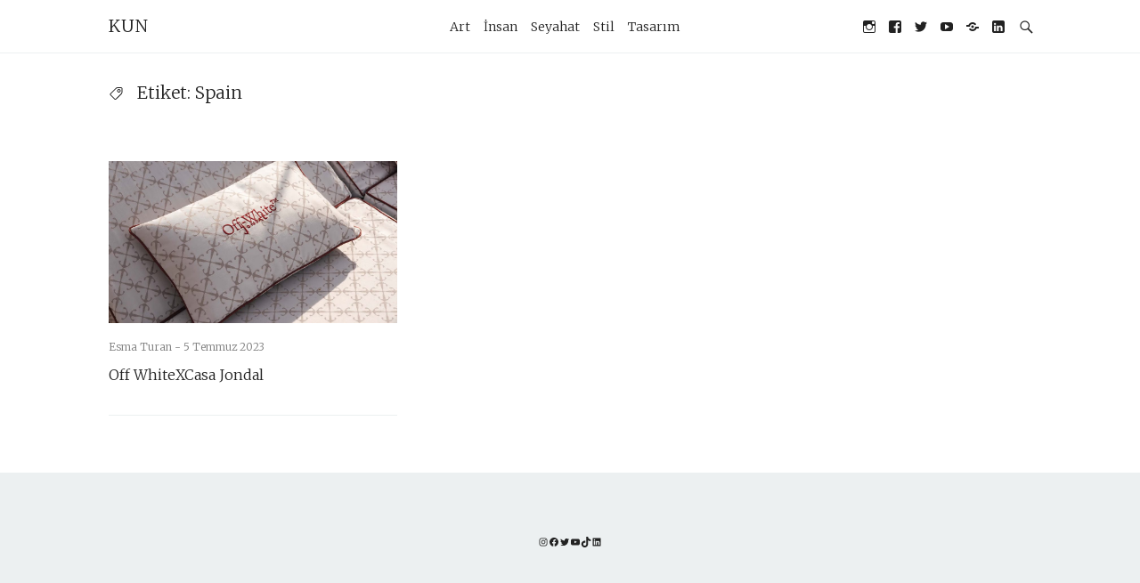

--- FILE ---
content_type: text/css
request_url: https://www.kunmagazine.com/wp-content/themes/aspire/style.css?ver=6.9
body_size: 26612
content:
@charset "UTF-8";
/*
Theme Name:         Aspire
Theme URI:          http://aspire-wp.aspirethemes.com/
Description:        News & Magazine Clean WordPress Theme by - <a href="http://aspirethemes.com">Aspire Themes</a>
Version:            1.2.8
Author:             Aspire Themes
Author URI:         http://aspirethemes.com
Text Domain:        aspire
Tags:               one-column, two-columns, featured-images, sticky-post, translation-ready, custom-menu

License:            ''
License URI:        ''
*/
/*--------------------------------------------------------------
>>> TABLE OF CONTENTS:
----------------------------------------------------------------
1.0 Normalize & Reset
2.0 Typography
3.0 Icons
  3.1 Evil Icons
  3.2 Genericons
4.0 Elements
  4.1 Forms
  4.2 Buttons
  4.3 Tables
  4.4 Code
5.0 Components
  5.1 Grid
  5.2 Box
  5.3 Share
  5.4 Widgets
  5.5 Flex Embed
  5.6 Calendar
  5.7 Post Card
  5.8 Headings
  5.9 Accessibility
6.0 Navigation
  6.1 Navigation
  6.2 Pagination
7.0 Media
  9.1 Captions
  9.2 Galleries
8.0 Sections
  8.1 Header
  8.2 Off canvas
  8.3 Footer
  8.4 Posts & Pages
  8.5 Search
  8.6 Comments
  8.7 Author
9.0 Helpers
  9.1 Alignments
  9.2 Clearfix
  9.3 Colors
  9.4 Layout
  9.5 Lists
  9.6 Typography
10.0 Plugins
  10.1 WPML
  10.2 Contact Form 7
--------------------------------------------------------------*/
/*--------------------------------------------------------------
1.0 Normalize & Reset
--------------------------------------------------------------*/
/*! normalize.css v3.0.3 | MIT License | github.com/necolas/normalize.css */
/**
 * 1. Set default font family to sans-serif.
 * 2. Prevent iOS and IE text size adjust after device orientation change,
 *    without disabling user zoom.
 */
html {
  font-family: sans-serif;
  /* 1 */
  -ms-text-size-adjust: 100%;
  /* 2 */
  -webkit-text-size-adjust: 100%;
  /* 2 */
}

/**
 * Remove default margin.
 */
body {
  margin: 0;
}

/* HTML5 display definitions
   ========================================================================== */
/**
 * Correct `block` display not defined for any HTML5 element in IE 8/9.
 * Correct `block` display not defined for `details` or `summary` in IE 10/11
 * and Firefox.
 * Correct `block` display not defined for `main` in IE 11.
 */
article,
aside,
details,
figcaption,
figure,
footer,
header,
hgroup,
main,
menu,
nav,
section,
summary {
  display: block;
}

/**
 * 1. Correct `inline-block` display not defined in IE 8/9.
 * 2. Normalize vertical alignment of `progress` in Chrome, Firefox, and Opera.
 */
audio,
canvas,
progress,
video {
  display: inline-block;
  /* 1 */
  vertical-align: baseline;
  /* 2 */
}

/**
 * Prevent modern browsers from displaying `audio` without controls.
 * Remove excess height in iOS 5 devices.
 */
audio:not([controls]) {
  display: none;
  height: 0;
}

/**
 * Address `[hidden]` styling not present in IE 8/9/10.
 * Hide the `template` element in IE 8/9/10/11, Safari, and Firefox < 22.
 */
[hidden],
template {
  display: none;
}

/* Links
   ========================================================================== */
/**
 * Remove the gray background color from active links in IE 10.
 */
a {
  background-color: transparent;
}

/**
 * Improve readability of focused elements when they are also in an
 * active/hover state.
 */
a:active,
a:hover {
  outline: 0;
}

/* Text-level semantics
   ========================================================================== */
/**
 * Address styling not present in IE 8/9/10/11, Safari, and Chrome.
 */
abbr[title] {
  border-bottom: 1px dotted;
}

/**
 * Address style set to `bolder` in Firefox 4+, Safari, and Chrome.
 */
b,
strong {
  font-weight: bold;
}

/**
 * Address styling not present in Safari and Chrome.
 */
dfn {
  font-style: italic;
}

/**
 * Address variable `h1` font-size and margin within `section` and `article`
 * contexts in Firefox 4+, Safari, and Chrome.
 */
h1 {
  font-size: 2em;
  margin: 0.67em 0;
}

/**
 * Address styling not present in IE 8/9.
 */
mark {
  background: #ff0;
  color: #000;
}

/**
 * Address inconsistent and variable font size in all browsers.
 */
small {
  font-size: 80%;
}

/**
 * Prevent `sub` and `sup` affecting `line-height` in all browsers.
 */
sub,
sup {
  font-size: 75%;
  line-height: 0;
  position: relative;
  vertical-align: baseline;
}

sup {
  top: -0.5em;
}

sub {
  bottom: -0.25em;
}

/* Embedded content
   ========================================================================== */
/**
 * Remove border when inside `a` element in IE 8/9/10.
 */
img {
  border: 0;
}

/**
 * Correct overflow not hidden in IE 9/10/11.
 */
svg:not(:root) {
  overflow: hidden;
}

/* Grouping content
   ========================================================================== */
/**
 * Address margin not present in IE 8/9 and Safari.
 */
figure {
  margin: 1em 40px;
}

/**
 * Address differences between Firefox and other browsers.
 */
hr {
  box-sizing: content-box;
  height: 0;
}

/**
 * Contain overflow in all browsers.
 */
pre {
  overflow: auto;
}

/**
 * Address odd `em`-unit font size rendering in all browsers.
 */
code,
kbd,
pre,
samp {
  font-family: monospace, monospace;
  font-size: 1em;
}

/* Forms
   ========================================================================== */
/**
 * Known limitation: by default, Chrome and Safari on OS X allow very limited
 * styling of `select`, unless a `border` property is set.
 */
/**
 * 1. Correct color not being inherited.
 *    Known issue: affects color of disabled elements.
 * 2. Correct font properties not being inherited.
 * 3. Address margins set differently in Firefox 4+, Safari, and Chrome.
 */
button,
input,
optgroup,
select,
textarea {
  color: inherit;
  /* 1 */
  font: inherit;
  /* 2 */
  margin: 0;
  /* 3 */
}

/**
 * Address `overflow` set to `hidden` in IE 8/9/10/11.
 */
button {
  overflow: visible;
}

/**
 * Address inconsistent `text-transform` inheritance for `button` and `select`.
 * All other form control elements do not inherit `text-transform` values.
 * Correct `button` style inheritance in Firefox, IE 8/9/10/11, and Opera.
 * Correct `select` style inheritance in Firefox.
 */
button,
select {
  text-transform: none;
}

/**
 * 1. Avoid the WebKit bug in Android 4.0.* where (2) destroys native `audio`
 *    and `video` controls.
 * 2. Correct inability to style clickable `input` types in iOS.
 * 3. Improve usability and consistency of cursor style between image-type
 *    `input` and others.
 */
button,
html input[type="button"],
input[type="reset"],
input[type="submit"] {
  -webkit-appearance: button;
  /* 2 */
  cursor: pointer;
  /* 3 */
}

/**
 * Re-set default cursor for disabled elements.
 */
button[disabled],
html input[disabled] {
  cursor: default;
}

/**
 * Remove inner padding and border in Firefox 4+.
 */
button::-moz-focus-inner,
input::-moz-focus-inner {
  border: 0;
  padding: 0;
}

/**
 * Address Firefox 4+ setting `line-height` on `input` using `!important` in
 * the UA stylesheet.
 */
input {
  line-height: normal;
}

/**
 * It's recommended that you don't attempt to style these elements.
 * Firefox's implementation doesn't respect box-sizing, padding, or width.
 *
 * 1. Address box sizing set to `content-box` in IE 8/9/10.
 * 2. Remove excess padding in IE 8/9/10.
 */
input[type="checkbox"],
input[type="radio"] {
  box-sizing: border-box;
  /* 1 */
  padding: 0;
  /* 2 */
}

/**
 * Fix the cursor style for Chrome's increment/decrement buttons. For certain
 * `font-size` values of the `input`, it causes the cursor style of the
 * decrement button to change from `default` to `text`.
 */
input[type="number"]::-webkit-inner-spin-button,
input[type="number"]::-webkit-outer-spin-button {
  height: auto;
}

/**
 * 1. Address `appearance` set to `searchfield` in Safari and Chrome.
 * 2. Address `box-sizing` set to `border-box` in Safari and Chrome.
 */
input[type="search"] {
  -webkit-appearance: textfield;
  /* 1 */
  box-sizing: content-box;
  /* 2 */
}

/**
 * Remove inner padding and search cancel button in Safari and Chrome on OS X.
 * Safari (but not Chrome) clips the cancel button when the search input has
 * padding (and `textfield` appearance).
 */
input[type="search"]::-webkit-search-cancel-button,
input[type="search"]::-webkit-search-decoration {
  -webkit-appearance: none;
}

/**
 * Define consistent border, margin, and padding.
 */
fieldset {
  border: 1px solid #c0c0c0;
  margin: 0 2px;
  padding: 0.35em 0.625em 0.75em;
}

/**
 * 1. Correct `color` not being inherited in IE 8/9/10/11.
 * 2. Remove padding so people aren't caught out if they zero out fieldsets.
 */
legend {
  border: 0;
  /* 1 */
  padding: 0;
  /* 2 */
}

/**
 * Remove default vertical scrollbar in IE 8/9/10/11.
 */
textarea {
  overflow: auto;
}

/**
 * Don't inherit the `font-weight` (applied by a rule above).
 * NOTE: the default cannot safely be changed in Chrome and Safari on OS X.
 */
optgroup {
  font-weight: bold;
}

/* Tables
   ========================================================================== */
/**
 * Remove most spacing between table cells.
 */
table {
  border-collapse: collapse;
  border-spacing: 0;
}

td,
th {
  padding: 0;
}

*,
*:before,
*:after {
  box-sizing: border-box;
}

/*--------------------------------------------------------------
2.0 Typography
--------------------------------------------------------------*/
body {
  color: #222222;
  background-color: #fff;
  font-size: 19px;
  font-weight: 300;
  font-family: "Merriweather", "Georgia", serif;
  line-height: 32px;
  direction: ltr;
}

@media only screen and (max-width: 40em) {
  body {
    font-size: 16px;
    line-height: 25px;
  }
}

h1,
h2,
h3,
h4,
h5,
h6 {
  font-family: "Merriweather", "Georgia", serif;
  font-size: 19px;
  font-weight: 300;
  margin: 0 0 25px;
}

@media only screen and (max-width: 40em) {
  h1,
  h2,
  h3,
  h4,
  h5,
  h6 {
    font-size: 16px;
  }
}

h1 a,
h2 a,
h3 a,
h4 a,
h5 a,
h6 a {
  text-decoration: none;
}

.post-content h1 {
  font-size: 32px;
}

.post-content h2 {
  font-size: 28px;
}

.post-content h3 {
  font-size: 26px;
}

.post-content h4 {
  font-size: 22px;
}

.post-content h5 {
  font-size: 19px;
}

.post-content a:not(.button) {
  text-decoration: underline;
}

.post-content p:last-child,
.post-content ul:last-child,
.post-content ol:last-child,
.post-content dl:last-child {
  margin-bottom: 0;
}

p.font-small {
  margin: 0 0 22px;
}

p.font-tiny, p.comment-metadata,
.pingback p.edit-link {
  margin: 0 0 19px;
}

figure {
  margin: 0;
}

blockquote {
  margin: 0;
  padding: 0 64px 0 64px;
  font-style: italic;
}

@media only screen and (max-width: 40em) {
  blockquote {
    padding: 0 44px 0 44px;
  }
}

blockquote p {
  margin-bottom: 25px;
}

hr {
  border: 0;
  height: 1px;
  background-color: #ECF0F1;
  margin: 0 0 32px;
}

@media only screen and (max-width: 40em) {
  hr {
    margin: 0 0 25px;
  }
}

p,
ul,
ol,
dl {
  font-size: 16px;
  margin: 0 0 25px 0;
}

ul ul,
ul ol,
ol ul,
ol ol {
  margin: 0;
}

li ul, li
ol {
  margin-bottom: 0;
  padding-left: 16px;
}

dl dd {
  margin-left: 25px;
}

a {
  color: #222222;
  text-decoration: none;
  transition: 0.4s;
}

a:visited {
  color: #222222;
}

a:hover {
  color: #7E7E7E;
}

a:active {
  color: #222222;
}

a.custom {
  text-decoration: none;
}

/*--------------------------------------------------------------
3.0 Icons
--------------------------------------------------------------*/
/*--------------------------------------------------------------
3.1 Evil Icons
--------------------------------------------------------------*/
@-webkit-keyframes spin {
  100% {
    -webkit-transform: rotate(360deg);
    transform: rotate(360deg);
  }
}

@keyframes spin {
  100% {
    -webkit-transform: rotate(360deg);
    transform: rotate(360deg);
  }
}

.icon {
  position: relative;
  display: inline-block;
  width: 25px;
  height: 25px;
  overflow: hidden;
  fill: currentColor;
  vertical-align: bottom;
}

.icon__cnt {
  width: 100%;
  height: 100%;
  background: inherit;
  fill: inherit;
  pointer-events: none;
  /* Do not catch pointer events */
  -webkit-transform: translateX(0);
          transform: translateX(0);
  /* Crisp fix for non-retina */
  -ms-transform: translate(0.5px, -0.3px);
  /* Crisp fix for IE */
}

.icon--m {
  width: 50px;
  height: 50px;
}

.icon--l {
  width: 100px;
  height: 100px;
}

.icon--xl {
  width: 150px;
  height: 150px;
}

.icon--xxl {
  width: 200px;
  height: 200px;
}

.icon__spinner {
  position: absolute;
  top: 0;
  left: 0;
  width: 100%;
  height: 100%;
}

.icon--ei-spinner .icon__spinner,
.icon--ei-spinner-2 .icon__spinner {
  -webkit-animation: spin 1s steps(12) infinite;
  animation: spin 1s steps(12) infinite;
}

.icon--ei-spinner-3 .icon__spinner {
  -webkit-animation: spin 1.5s linear infinite;
  animation: spin 1.5s linear infinite;
}

.icon--ei-sc-facebook {
  fill: #3b5998;
}

.icon--ei-sc-github {
  fill: #333;
}

.icon--ei-sc-google-plus {
  fill: #dd4b39;
}

.icon--ei-sc-instagram {
  fill: #3f729b;
}

.icon--ei-sc-linkedin {
  fill: #0976b4;
}

.icon--ei-sc-odnoklassniki {
  fill: #ed812b;
}

.icon--ei-sc-skype {
  fill: #00aff0;
}

.icon--ei-sc-soundcloud {
  fill: #f80;
}

.icon--ei-sc-tumblr {
  fill: #35465c;
}

.icon--ei-sc-twitter {
  fill: #55acee;
}

.icon--ei-sc-vimeo {
  fill: #1ab7ea;
}

.icon--ei-sc-vk {
  fill: #45668e;
}

.icon--ei-sc-youtube {
  fill: #e52d27;
}

.icon--ei-sc-pinterest {
  fill: #bd081c;
}

.icon--ei-sc-telegram {
  fill: #0088cc;
}

/*--------------------------------------------------------------
3.2 Genericons
--------------------------------------------------------------*/
/**

	Genericons

*/
/* IE8 and below use EOT and allow cross-site embedding. 
   IE9 uses WOFF which is base64 encoded to allow cross-site embedding.
   So unfortunately, IE9 will throw a console error, but it'll still work.
   When the font is base64 encoded, cross-site embedding works in Firefox */
@font-face {
  font-family: "Genericons";
  src: url("./Genericons.eot");
  src: url("./Genericons.eot?") format("embedded-opentype");
  font-weight: normal;
  font-style: normal;
}

@font-face {
  font-family: "Genericons";
  src: url("[data-uri]") format("woff"), url("./Genericons.ttf") format("truetype"), url("./Genericons.svg#Genericons") format("svg");
  font-weight: normal;
  font-style: normal;
}

@media screen and (-webkit-min-device-pixel-ratio: 0) {
  @font-face {
    font-family: "Genericons";
    src: url("./Genericons.svg#Genericons") format("svg");
  }
}

/**
 * All Genericons
 */
.genericon {
  font-size: 16px;
  vertical-align: top;
  text-align: center;
  -moz-transition: color .1s ease-in 0;
  -webkit-transition: color .1s ease-in 0;
  display: inline-block;
  font-family: "Genericons";
  font-style: normal;
  font-weight: normal;
  font-variant: normal;
  line-height: 1;
  text-decoration: inherit;
  text-transform: none;
  -moz-osx-font-smoothing: grayscale;
  -webkit-font-smoothing: antialiased;
  speak: none;
}

/**
 * Helper classes
 */
.genericon-rotate-90 {
  -webkit-transform: rotate(90deg);
  transform: rotate(90deg);
  filter: progid:DXImageTransform.Microsoft.BasicImage(rotation=1);
}

.genericon-rotate-180 {
  -webkit-transform: rotate(180deg);
  transform: rotate(180deg);
  filter: progid:DXImageTransform.Microsoft.BasicImage(rotation=2);
}

.genericon-rotate-270 {
  -webkit-transform: rotate(270deg);
  transform: rotate(270deg);
  filter: progid:DXImageTransform.Microsoft.BasicImage(rotation=3);
}

.genericon-flip-horizontal {
  -webkit-transform: scale(-1, 1);
  transform: scale(-1, 1);
}

.genericon-flip-vertical {
  -webkit-transform: scale(1, -1);
  transform: scale(1, -1);
}

/**
 * Individual icons
 */
.genericon-404:before {
  content: "\f423";
}

.genericon-activity:before {
  content: "\f508";
}

.genericon-anchor:before {
  content: "\f509";
}

.genericon-aside:before {
  content: "\f101";
}

.genericon-attachment:before {
  content: "\f416";
}

.genericon-audio:before {
  content: "\f109";
}

.genericon-bold:before {
  content: "\f471";
}

.genericon-book:before {
  content: "\f444";
}

.genericon-bug:before {
  content: "\f50a";
}

.genericon-cart:before {
  content: "\f447";
}

.genericon-category:before {
  content: "\f301";
}

.genericon-chat:before {
  content: "\f108";
}

.genericon-checkmark:before {
  content: "\f418";
}

.genericon-close:before {
  content: "\f405";
}

.genericon-close-alt:before {
  content: "\f406";
}

.genericon-cloud:before {
  content: "\f426";
}

.genericon-cloud-download:before {
  content: "\f440";
}

.genericon-cloud-upload:before {
  content: "\f441";
}

.genericon-code:before {
  content: "\f462";
}

.genericon-codepen:before {
  content: "\f216";
}

.genericon-cog:before {
  content: "\f445";
}

.genericon-collapse:before {
  content: "\f432";
}

.genericon-comment:before {
  content: "\f300";
}

.genericon-day:before {
  content: "\f305";
}

.genericon-digg:before {
  content: "\f221";
}

.genericon-document:before {
  content: "\f443";
}

.genericon-dot:before {
  content: "\f428";
}

.genericon-downarrow:before {
  content: "\f502";
}

.genericon-download:before {
  content: "\f50b";
}

.genericon-draggable:before {
  content: "\f436";
}

.genericon-dribbble:before {
  content: "\f201";
}

.genericon-dropbox:before {
  content: "\f225";
}

.genericon-dropdown:before {
  content: "\f433";
}

.genericon-dropdown-left:before {
  content: "\f434";
}

.genericon-edit:before {
  content: "\f411";
}

.genericon-ellipsis:before {
  content: "\f476";
}

.genericon-expand:before {
  content: "\f431";
}

.genericon-external:before {
  content: "\f442";
}

.genericon-facebook:before {
  content: "\f203";
}

.genericon-facebook-alt:before {
  content: "\f204";
}

.genericon-fastforward:before {
  content: "\f458";
}

.genericon-feed:before {
  content: "\f413";
}

.genericon-flag:before {
  content: "\f468";
}

.genericon-flickr:before {
  content: "\f211";
}

.genericon-foursquare:before {
  content: "\f226";
}

.genericon-fullscreen:before {
  content: "\f474";
}

.genericon-gallery:before {
  content: "\f103";
}

.genericon-github:before {
  content: "\f200";
}

.genericon-googleplus:before {
  content: "\f206";
}

.genericon-googleplus-alt:before {
  content: "\f218";
}

.genericon-handset:before {
  content: "\f50c";
}

.genericon-heart:before {
  content: "\f461";
}

.genericon-help:before {
  content: "\f457";
}

.genericon-hide:before {
  content: "\f404";
}

.genericon-hierarchy:before {
  content: "\f505";
}

.genericon-home:before {
  content: "\f409";
}

.genericon-image:before {
  content: "\f102";
}

.genericon-info:before {
  content: "\f455";
}

.genericon-instagram:before {
  content: "\f215";
}

.genericon-italic:before {
  content: "\f472";
}

.genericon-key:before {
  content: "\f427";
}

.genericon-leftarrow:before {
  content: "\f503";
}

.genericon-link:before {
  content: "\f107";
}

.genericon-linkedin:before {
  content: "\f207";
}

.genericon-linkedin-alt:before {
  content: "\f208";
}

.genericon-location:before {
  content: "\f417";
}

.genericon-lock:before {
  content: "\f470";
}

.genericon-mail:before {
  content: "\f410";
}

.genericon-maximize:before {
  content: "\f422";
}

.genericon-menu:before {
  content: "\f419";
}

.genericon-microphone:before {
  content: "\f50d";
}

.genericon-minimize:before {
  content: "\f421";
}

.genericon-minus:before {
  content: "\f50e";
}

.genericon-month:before {
  content: "\f307";
}

.genericon-move:before {
  content: "\f50f";
}

.genericon-next:before {
  content: "\f429";
}

.genericon-notice:before {
  content: "\f456";
}

.genericon-paintbrush:before {
  content: "\f506";
}

.genericon-path:before {
  content: "\f219";
}

.genericon-pause:before {
  content: "\f448";
}

.genericon-phone:before {
  content: "\f437";
}

.genericon-picture:before {
  content: "\f473";
}

.genericon-pinned:before {
  content: "\f308";
}

.genericon-pinterest:before {
  content: "\f209";
}

.genericon-pinterest-alt:before {
  content: "\f210";
}

.genericon-play:before {
  content: "\f452";
}

.genericon-plugin:before {
  content: "\f439";
}

.genericon-plus:before {
  content: "\f510";
}

.genericon-pocket:before {
  content: "\f224";
}

.genericon-polldaddy:before {
  content: "\f217";
}

.genericon-portfolio:before {
  content: "\f460";
}

.genericon-previous:before {
  content: "\f430";
}

.genericon-print:before {
  content: "\f469";
}

.genericon-quote:before {
  content: "\f106";
}

.genericon-rating-empty:before {
  content: "\f511";
}

.genericon-rating-full:before {
  content: "\f512";
}

.genericon-rating-half:before {
  content: "\f513";
}

.genericon-reddit:before {
  content: "\f222";
}

.genericon-refresh:before {
  content: "\f420";
}

.genericon-reply:before {
  content: "\f412";
}

.genericon-reply-alt:before {
  content: "\f466";
}

.genericon-reply-single:before {
  content: "\f467";
}

.genericon-rewind:before {
  content: "\f459";
}

.genericon-rightarrow:before {
  content: "\f501";
}

.genericon-search:before {
  content: "\f400";
}

.genericon-send-to-phone:before {
  content: "\f438";
}

.genericon-send-to-tablet:before {
  content: "\f454";
}

.genericon-share:before {
  content: "\f415";
}

.genericon-show:before {
  content: "\f403";
}

.genericon-shuffle:before {
  content: "\f514";
}

.genericon-sitemap:before {
  content: "\f507";
}

.genericon-skip-ahead:before {
  content: "\f451";
}

.genericon-skip-back:before {
  content: "\f450";
}

.genericon-skype:before {
  content: "\f220";
}

.genericon-spam:before {
  content: "\f424";
}

.genericon-spotify:before {
  content: "\f515";
}

.genericon-standard:before {
  content: "\f100";
}

.genericon-star:before {
  content: "\f408";
}

.genericon-status:before {
  content: "\f105";
}

.genericon-stop:before {
  content: "\f449";
}

.genericon-stumbleupon:before {
  content: "\f223";
}

.genericon-subscribe:before {
  content: "\f463";
}

.genericon-subscribed:before {
  content: "\f465";
}

.genericon-summary:before {
  content: "\f425";
}

.genericon-tablet:before {
  content: "\f453";
}

.genericon-tag:before {
  content: "\f302";
}

.genericon-time:before {
  content: "\f303";
}

.genericon-top:before {
  content: "\f435";
}

.genericon-trash:before {
  content: "\f407";
}

.genericon-tumblr:before {
  content: "\f214";
}

.genericon-twitch:before {
  content: "\f516";
}

.genericon-twitter:before {
  content: "\f202";
}

.genericon-unapprove:before {
  content: "\f446";
}

.genericon-unsubscribe:before {
  content: "\f464";
}

.genericon-unzoom:before {
  content: "\f401";
}

.genericon-uparrow:before {
  content: "\f500";
}

.genericon-user:before {
  content: "\f304";
}

.genericon-video:before {
  content: "\f104";
}

.genericon-videocamera:before {
  content: "\f517";
}

.genericon-vimeo:before {
  content: "\f212";
}

.genericon-warning:before {
  content: "\f414";
}

.genericon-website:before {
  content: "\f475";
}

.genericon-week:before {
  content: "\f306";
}

.genericon-wordpress:before {
  content: "\f205";
}

.genericon-xpost:before {
  content: "\f504";
}

.genericon-youtube:before {
  content: "\f213";
}

.genericon-zoom:before {
  content: "\f402";
}

.social-icons a:before {
  width: 25px;
  height: 25px;
  display: inline-block;
  vertical-align: middle;
  content: "\f415";
  font-family: Genericons;
  font-size: 16px;
  font-weight: 300;
  line-height: 25px;
  text-decoration: inherit;
  speak: none;
  -webkit-font-smoothing: antialiased;
  -moz-osx-font-smoothing: grayscale;
}

.social-icons a[href*="codepen.io"]:before {
  content: "\f216";
}

.social-icons a[href*="digg.com"]:before {
  content: "\f221";
}

.social-icons a[href*="dribbble.com"]:before {
  content: "\f201";
}

.social-icons a[href*="dropbox.com"]:before {
  content: "\f225";
}

.social-icons a[href*="mailto:"]:before {
  content: "\f410";
}

.social-icons a[href*="facebook.com"]:before {
  content: "\f203";
}

.social-icons a[href*="flickr.com"]:before {
  content: "\f211";
}

.social-icons a[href*="foursquare.com"]:before {
  content: "\f226";
}

.social-icons a[href*="github.com"]:before {
  content: "\f200";
}

.social-icons a[href*="plus.google.com"]:before {
  content: "\f206";
}

.social-icons a[href*="instagram.com"]:before {
  content: "\f215";
}

.social-icons a[href*="linkedin.com"]:before {
  content: "\f208";
}

.social-icons a[href*="path.com"]:before {
  content: "\f219";
}

.social-icons a[href*="pinterest.com"]:before {
  content: "\f210";
}

.social-icons a[href*="polldaddy.com"]:before {
  content: "\f217";
}

.social-icons a[href*="reddit.com"]:before {
  content: "\f222";
}

.social-icons a[href$="/feed/"]:before {
  content: "\f413";
}

.social-icons a[href*="spotify.com"]:before {
  content: "\f515";
}

.social-icons a[href*="stumbleupon.com"]:before {
  content: "\f223";
}

.social-icons a[href*="tumblr.com"]:before {
  content: "\f214";
}

.social-icons a[href*="twitch.tv"]:before {
  content: "\f516";
}

.social-icons a[href*="twitter.com"]:before {
  content: "\f202";
}

.social-icons a[href*="vimeo.com"]:before {
  content: "\f212";
}

.social-icons a[href*="vine.co"]:before {
  content: "\f517";
}

.social-icons a[href*="wordpress.com"]:before,
.social-icons a[href*="wordpress.org"]:before {
  content: "\f205";
}

.social-icons a[href*="youtube.com"]:before {
  content: "\f213";
}

.social-icons a[href*="vk.com"]:before {
  content: "";
  width: 20px;
  margin-left: 7px;
  vertical-align: text-top;
  background-image: url("fonts/vk.svg");
  background-repeat: no-repeat;
}

/*--------------------------------------------------------------
4.0 Elements
--------------------------------------------------------------*/
/*--------------------------------------------------------------
4.1 Forms
--------------------------------------------------------------*/
input[type='text'],
input[type='tel'],
input[type='url'],
input[type='search'],
input[type='number'],
input[type='email'],
textarea,
select {
  width: 100%;
  max-width: 100%;
  margin-bottom: 0;
  display: block;
  border: 1px solid #ECF0F1;
  padding: 6px 11px;
  font-family: "Merriweather", "Georgia", serif;
  font-size: 14px;
  line-height: 25px;
  font-style: normal;
  letter-spacing: 1px;
  outline: none;
  color: #222222;
  background: transparent;
  -webkit-appearance: none;
     -moz-appearance: none;
          appearance: none;
  border-radius: 0;
  transition: 0.4s;
}

@media only screen and (min-width: 64.063em) {
  input[type='text'],
  input[type='tel'],
  input[type='url'],
  input[type='search'],
  input[type='number'],
  input[type='email'],
  textarea,
  select {
    padding: 8px 16px;
  }
}

input[type='text']:focus,
input[type='tel']:focus,
input[type='url']:focus,
input[type='search']:focus,
input[type='number']:focus,
input[type='email']:focus,
textarea:focus,
select:focus {
  border: 1px solid #7E7E7E;
}

.comment-form input[type='text'], .comment-form
input[type='tel'], .comment-form
input[type='url'], .comment-form
input[type='search'], .comment-form
input[type='number'], .comment-form
input[type='email'], .comment-form
textarea, .comment-form
select {
  border-color: #ECF0F1;
}

.comment-form input[type='text']:focus, .comment-form
input[type='tel']:focus, .comment-form
input[type='url']:focus, .comment-form
input[type='search']:focus, .comment-form
input[type='number']:focus, .comment-form
input[type='email']:focus, .comment-form
textarea:focus, .comment-form
select:focus {
  border-color: #7E7E7E;
}

select {
  background-image: url(images/icon-form-dropdown.svg);
  background-size: 7px 14px;
  background-position: right 10px center;
  background-repeat: no-repeat;
  padding-right: 25px;
  border-radius: 0;
  -webkit-appearance: none;
     -moz-appearance: none;
          appearance: none;
}

/*--------------------------------------------------------------
4.2 Buttons
--------------------------------------------------------------*/
.button,
input[type='submit'] {
  display: inline-block;
  text-align: center;
  padding: 8px 16px;
  font-size: 12px;
  font-style: normal;
  line-height: 25px;
  letter-spacing: 1px;
  border: 0;
  border-radius: 0;
  text-decoration: none;
  color: #fff;
  background-color: #222222;
  transition: 0.4s;
}

.button:active, .button:focus, .button:hover,
input[type='submit']:active,
input[type='submit']:focus,
input[type='submit']:hover {
  color: #fff;
  background-color: #7E7E7E;
}

.button:visited,
input[type='submit']:visited {
  color: #fff;
}

.button.info,
input[type='submit'].info {
  background-color: #a0d3e8;
}

.button.info:active, .button.info:focus, .button.info:hover,
input[type='submit'].info:active,
input[type='submit'].info:focus,
input[type='submit'].info:hover {
  background-color: #61b6d9;
}

.button.success,
input[type='submit'].success {
  background-color: #43AC6A;
}

.button.success:active, .button.success:focus, .button.success:hover,
input[type='submit'].success:active,
input[type='submit'].success:focus,
input[type='submit'].success:hover {
  background-color: #368a55;
}

.button.alert,
input[type='submit'].alert {
  background-color: #ec5454;
}

.button.alert:active, .button.alert:focus, .button.alert:hover,
input[type='submit'].alert:active,
input[type='submit'].alert:focus,
input[type='submit'].alert:hover {
  background-color: #e61a1a;
}

.button.outline,
input[type='submit'].outline {
  border: 1px solid #222222;
  background-color: #fff;
  color: #222222;
}

.button.outline:active, .button.outline:focus, .button.outline:hover,
input[type='submit'].outline:active,
input[type='submit'].outline:focus,
input[type='submit'].outline:hover {
  color: #fff;
  background-color: #222222;
}

.button.large,
input[type='submit'].large {
  padding: 16px 32px;
  line-height: 25px;
}

.button.small,
input[type='submit'].small {
  padding: 6px 11px;
  line-height: 22px;
}

.button.tiny,
input[type='submit'].tiny {
  padding: 5px 10px;
  line-height: 19px;
}

.button.expand,
input[type='submit'].expand {
  width: 100%;
}

/*--------------------------------------------------------------
4.3 Tables
--------------------------------------------------------------*/
table,
th,
td {
  border: 1px solid #ECF0F1;
}

table {
  border-collapse: separate;
  border-spacing: 0;
  border-width: 1px 0 0 1px;
  font-size: 16px;
  margin-bottom: 25px;
  table-layout: fixed;
  width: 100%;
}

caption,
th,
td {
  font-weight: normal;
  text-align: left;
}

th {
  border-width: 0 1px 1px 0;
  font-weight: 700;
}

td {
  border-width: 0 1px 1px 0;
}

th,
td {
  padding: 8px;
}

/*--------------------------------------------------------------
4.4 Code
--------------------------------------------------------------*/
pre,
code {
  font-family: "Courier", monospace;
  background-color: #FAFAFA;
}

pre {
  overflow: auto;
  margin-top: 0;
  margin-bottom: 25px;
  padding: 25px;
  font-size: 16px;
  white-space: pre-wrap;
  word-wrap: break-word;
}

@media only screen and (max-width: 40em) {
  pre {
    margin-bottom: 22px;
    padding: 25px;
  }
}

p code {
  padding: 3px 6px;
}

/*--------------------------------------------------------------
5.0 Components
--------------------------------------------------------------*/
/*--------------------------------------------------------------
5.1 Grid
--------------------------------------------------------------*/
.row {
  margin: 0 auto;
  padding-left: 13px;
  padding-right: 13px;
  max-width: 1100px;
}

.row:after {
  content: "";
  display: table;
  clear: both;
}

.row .row {
  padding: 0;
  margin-right: -13px;
  margin-left: -13px;
}

@media only screen and (min-width: 64.063em) {
  .row .row {
    margin-right: -16px;
    margin-left: -16px;
  }
}

@media only screen and (min-width: 64.063em) {
  .row {
    padding-left: 16px;
    padding-right: 16px;
  }
}

.row--full {
  max-width: 100%;
}

.column {
  position: relative;
  float: left;
  padding-right: 13px;
  padding-left: 13px;
  width: 100%;
}

@media only screen and (min-width: 64.063em) {
  .column {
    padding-right: 16px;
    padding-left: 16px;
  }
}

.column--center {
  float: none;
  margin: 0 auto;
}

@media only screen {
  .small-1 {
    width: 8.33333%;
  }
  .small-2 {
    width: 16.66667%;
  }
  .small-3 {
    width: 25%;
  }
  .small-4 {
    width: 33.33333%;
  }
  .small-5 {
    width: 41.66667%;
  }
  .small-6 {
    width: 50%;
  }
  .small-7 {
    width: 58.33333%;
  }
  .small-8 {
    width: 66.66667%;
  }
  .small-9 {
    width: 75%;
  }
  .small-10 {
    width: 83.33333%;
  }
  .small-11 {
    width: 91.66667%;
  }
  .small-12 {
    width: 100%;
  }
}

@media only screen and (min-width: 40.063em) {
  .medium-1 {
    width: 8.33333%;
  }
  .medium-2 {
    width: 16.66667%;
  }
  .medium-3 {
    width: 25%;
  }
  .medium-4 {
    width: 33.33333%;
  }
  .medium-5 {
    width: 41.66667%;
  }
  .medium-6 {
    width: 50%;
  }
  .medium-7 {
    width: 58.33333%;
  }
  .medium-8 {
    width: 66.66667%;
  }
  .medium-9 {
    width: 75%;
  }
  .medium-10 {
    width: 83.33333%;
  }
  .medium-11 {
    width: 91.66667%;
  }
  .medium-12 {
    width: 100%;
  }
}

@media only screen and (min-width: 64.063em) {
  .large-1 {
    width: 8.33333%;
  }
  .large-2 {
    width: 16.66667%;
  }
  .large-3 {
    width: 25%;
  }
  .large-4 {
    width: 33.33333%;
  }
  .large-5 {
    width: 41.66667%;
  }
  .large-6 {
    width: 50%;
  }
  .large-7 {
    width: 58.33333%;
  }
  .large-8 {
    width: 66.66667%;
  }
  .large-9 {
    width: 75%;
  }
  .large-10 {
    width: 83.33333%;
  }
  .large-11 {
    width: 91.66667%;
  }
  .large-12 {
    width: 100%;
  }
}

/*--------------------------------------------------------------
5.2 box
--------------------------------------------------------------*/
.box {
  padding-bottom: 25px;
  margin-bottom: 25px;
  overflow: hidden;
}

@media only screen and (min-width: 64.063em) {
  .box {
    padding-bottom: 32px;
    margin-bottom: 32px;
  }
}

.box__icon {
  float: left;
  left: -7px;
  width: 32px;
}

.box__title {
  margin: 0;
  line-height: 25px;
}

.box__body {
  overflow: hidden;
}

.box__text {
  margin-top: 11px;
  margin-bottom: 0;
  font-size: 14px;
  line-height: 22px;
}

.box--author {
  padding: 25px;
  background-color: #FAFAFA;
}

@media only screen and (min-width: 64.063em) {
  .box--author {
    padding: 32px;
  }
}

.box a {
  text-decoration: none;
}

/*--------------------------------------------------------------
5.3 share
--------------------------------------------------------------*/
.share-list {
  display: -webkit-box;
  display: -ms-flexbox;
  display: flex;
  padding: 0;
  border: 1px solid #ECF0F1;
  margin-bottom: 25px;
  line-height: 32px;
  list-style: none;
}

@media only screen and (min-width: 64.063em) {
  .share-list {
    margin-bottom: 32px;
  }
}

.share-list li {
  -webkit-box-flex: 1;
      -ms-flex: 1;
          flex: 1;
  text-align: center;
  margin: 0;
  border-right: 1px solid #ECF0F1;
}

.share-list li:first-child {
  border-left: 0;
}

.share-list li:last-child {
  border-right: 0;
}

.share-list__link {
  display: block;
  font-size: 14px;
  transition: 0.4s;
}

.share-list__link .genericon {
  vertical-align: middle;
}

.share-list__link:hover {
  background-color: #FAFAFA;
}

.share-list__link:hover .share-list__icon--twitter {
  color: #55acee;
}

.share-list__link:hover .share-list__icon--facebook {
  color: #3b5998;
}

.share-list__link:hover .share-list__icon--google {
  color: #dc4e41;
}

@media only screen and (min-width: 40.063em) {
  .share-list__link {
    padding: 5px;
  }
}

.share-list__icon {
  fill: #222222;
}

@media only screen and (max-width: 40em) {
  .share-list {
    margin-bottom: 25px;
  }
}

/*--------------------------------------------------------------
5.4 widget
--------------------------------------------------------------*/
.widget {
  margin-bottom: 25px;
}

.site-footer__section .widget:last-child {
  margin-bottom: 0;
}

.widget ul li {
  margin-bottom: 0;
  position: relative;
  font-size: 12px;
}

.widget ul li a {
  display: inline-block;
  text-decoration: none;
}

@media only screen and (max-width: 40em) {
  .widget ul li a {
    display: block;
    margin-bottom: 6px;
  }
}

.widget ul li .children {
  padding-left: 25px;
}

.widget ul li .children li {
  border-bottom: 0;
}

.widget ul li:last-child {
  border-bottom: 0;
  padding-bottom: 0;
  margin-bottom: 0;
}

.widget ul li .post-count {
  position: absolute;
  top: 6px;
  right: 13px;
  font-size: 12px;
  transition: all 0.4s ease-out;
}

.widget iframe {
  display: block !important;
}

.widget p {
  font-size: 14px;
  line-height: 25px;
}

.textwidget {
  font-size: 14px;
}

.widget--sidebar {
  padding: 25px;
  border: 1px solid #ECF0F1;
}

.widget--sidebar ul li {
  border-bottom: 1px solid #ECF0F1;
}

.widget--sidebar ul li a {
  padding: 6px 13px;
}

.widget--sidebar ul li:first-child a {
  padding-top: 0;
}

.widget--sidebar__title {
  position: relative;
  padding-bottom: 25px;
  margin-bottom: 25px;
  font-size: 16px;
  line-height: 13px;
  letter-spacing: 1px;
  border-bottom: 1px solid #ECF0F1;
}

@media only screen and (min-width: 64.063em) {
  .widget--sidebar__title {
    padding-bottom: 25px;
    margin-bottom: 25px;
  }
}

.widget--sidebar__title:after {
  content: '';
  position: absolute;
  bottom: -3px;
  left: 0;
  height: 1px;
  width: 80%;
  display: block;
  background-color: #ECF0F1;
}

.widget--sidebar .post-card:last-child {
  padding-bottom: 0;
  margin-bottom: 0;
  border-bottom: 0;
}

@media only screen and (min-width: 64.063em) {
  .widget--sidebar {
    padding: 32px;
  }
}

.widget--footer.widget_rss li,
.widget--footer .recentcomments {
  border-bottom: 1px solid #DADFE1;
}

.widget--footer__title {
  font-size: 16px;
  margin-bottom: 8px;
  letter-spacing: 1px;
}

.widget_rss ul li {
  padding-bottom: 16px;
  margin-bottom: 16px;
}

.widget_rss ul li a {
  padding: 0;
  display: block;
  font-size: 16px;
  line-height: 25px;
}

.widget_rss .rss-widget-icon {
  display: inline-block;
  margin-right: 8px;
}

.widget_rss .rss-date {
  font-size: 12px;
  line-height: 19px;
  color: #7E7E7E;
}

.widget_rss .rssSummary {
  font-size: 12px;
  line-height: 19px;
}

.widget_recent_comments .recentcomments {
  line-height: 25px;
}

.widget_recent_comments .recentcomments .comment-author-link {
  font-weight: 400;
}

.widget_recent_entries ul li,
.widget_recent_comments ul li {
  padding-bottom: 16px;
  margin-bottom: 16px;
}

.widget_recent_entries ul li a,
.widget_recent_comments ul li a {
  padding: 0;
}

.search-form {
  position: relative;
}

input[type='search'].search-field {
  width: calc(100% - 42px);
}

.search-submit:before {
  display: block;
  content: '\f400';
  font-size: 24px;
  width: 42px;
  height: 42px;
  line-height: 42px;
}

.search-submit {
  bottom: 0;
  overflow: hidden;
  padding: 0;
  position: absolute;
  right: 0;
  left: auto;
  top: 0;
  width: 42px;
}

.widget .search-submit:before {
  font-size: 21px;
}

/*--------------------------------------------------------------
5.5 Flex Embed
--------------------------------------------------------------*/
.FlexEmbed {
  display: block;
  overflow: hidden;
  position: relative;
}

.FlexEmbed:before {
  content: "";
  display: block;
  width: 100%;
}

.FlexEmbed--3by1:before {
  padding-bottom: 33.33333%;
}

.FlexEmbed--2by1:before {
  padding-bottom: 50%;
}

.FlexEmbed--16by9:before {
  padding-bottom: 56.25%;
}

.FlexEmbed--4by3:before {
  padding-bottom: 75%;
}

.CoverImage {
  max-height: 600px;
  max-width: 100%;
  background-position: 50%;
  background-repeat: no-repeat;
  background-size: cover;
}

/*--------------------------------------------------------------
5.6 calendar
--------------------------------------------------------------*/
.calendar_wrap table {
  margin: 0;
  width: 100%;
}

.calendar_wrap table,
.calendar_wrap thead th,
.calendar_wrap tfoot td {
  border: 0;
}

.calendar_wrap caption {
  text-align: right;
  font-size: 12px;
  margin-bottom: 6px;
}

.calendar_wrap thead {
  font-size: 12px;
}

.calendar_wrap thead th {
  padding-bottom: 6px;
  font-weight: 300;
}

.calendar_wrap tbody {
  color: #7E7E7E;
}

.calendar_wrap tbody td {
  padding: 6px;
  background: #FAFAFA;
  border: 1px solid #fff;
  text-align: center;
  font-size: 12px;
}

.calendar_wrap tbody td:hover {
  background: #fff;
}

.calendar_wrap tbody .pad {
  background: none;
}

.calendar_wrap tfoot td {
  padding: 0;
}

.calendar_wrap tfoot #next,
.calendar_wrap tfoot #prev {
  padding-top: 6px;
  font-size: 12px;
  text-transform: uppercase;
}

.calendar_wrap tfoot #next {
  text-align: right;
}

/*--------------------------------------------------------------
5.7 Post Card
--------------------------------------------------------------*/
.post-card {
  margin-bottom: 25px;
  padding-bottom: 25px;
  border-bottom: 1px solid #ECF0F1;
}

.post-card__header {
  margin-bottom: 16px;
}

.post-card__image {
  margin-bottom: 16px;
  transition: 0.4s;
}

@media only screen and (max-width: 40em) {
  .post-card__image {
    margin-bottom: 13px;
  }
}

.post-card__title {
  font-size: 16px;
  line-height: 25px;
  margin-top: 0;
  margin-bottom: 0;
  word-wrap: break-word;
}

.post-card__title a {
  display: block;
  border-bottom: none;
  transition: 0.4s;
}

.post-card__title a:hover {
  color: #a60505;
}

.post-card__meta {
  margin-bottom: 8px;
  font-size: 12px;
  line-height: 22px;
  color: #7E7E7E;
}

.post-card__meta a {
  color: #7E7E7E;
  text-decoration: none;
}

.post-card__meta__date {
  display: inline-block;
}

.post-card:hover .post-card__image {
  opacity: 0.9;
}

.post-card:hover .post-card__title a {
  color: #a60505;
}

.post-card--featured__icon {
  display: none;
  position: absolute;
  bottom: 8px;
  left: 8px;
  fill: #fff;
}

.sticky .post-card--featured__icon {
  display: block;
}

@media only screen and (min-width: 64.063em) {
  .post-card {
    margin-bottom: 32px;
    padding-bottom: 32px;
  }
}

.post--first {
  width: 100%;
}

@media only screen and (min-width: 40.063em) {
  .post--first .post-card {
    position: relative;
  }
  .post--first .post-card__info {
    display: table;
    position: absolute;
    top: 50%;
    width: 60%;
    z-index: 100;
    left: 96px;
    -webkit-transform: translate(0, -50%);
            transform: translate(0, -50%);
  }
}

@media only screen and (min-width: 40.063em) and (min-width: 64.063em) {
  .post--first .post-card__info {
    width: 50%;
  }
}

@media only screen and (min-width: 40.063em) {
  .post--first .post-card__meta {
    color: #fff;
    display: table-footer-group;
  }
  .post--first .post-card__meta a {
    color: #fff;
  }
  .post--first .post-card__image {
    position: relative;
    z-index: 100;
    margin-bottom: 0;
    outline: 2px solid rgba(255, 255, 255, 0.4);
    outline-offset: -10.66667px;
  }
  .post--first .post-card__image:after {
    position: absolute;
    top: 0;
    height: 100%;
    width: 100%;
    content: "";
    background: rgba(0, 0, 0, 0.15);
  }
  .post--first .post-card__title {
    color: #fff;
  }
  .post--first .post-card__title a {
    color: #fff;
  }
}

@media only screen and (min-width: 40.063em) and (min-width: 40.063em) {
  .post--first .post-card__title {
    font-size: 28px;
    line-height: 38px;
  }
}

@media only screen and (min-width: 40.063em) and (min-width: 64.063em) {
  .post--first .post-card__title {
    font-size: 38px;
    line-height: 50px;
  }
}

@media only screen and (min-width: 40.063em) {
  .post--first .post-card--featured__icon {
    bottom: 16px;
    left: 16px;
  }
  .post--first .post-card:hover .post-card__title a {
    color: #fff;
  }
  .post--first .post-card:hover .post-card__image {
    outline: 2px solid rgba(255, 255, 255, 0.8);
  }
}

@media only screen and (min-width: 64.063em) {
  .post-card--has-outline {
    position: relative;
    padding-bottom: 0;
    border-bottom: 0;
  }
  .post-card--has-outline .post-card__info {
    position: absolute;
    top: 50%;
    left: 50%;
    width: 100%;
    z-index: 100;
    display: table;
    padding: 25px;
    text-align: center;
    -webkit-transform: translate(-50%, -50%);
            transform: translate(-50%, -50%);
    color: #fff;
  }
  .post-card--has-outline .post-card__image {
    position: relative;
    z-index: 100;
    margin-bottom: 0;
    outline: 2px solid rgba(255, 255, 255, 0.4);
    outline-offset: -10.66667px;
  }
  .post-card--has-outline .post-card__image:after {
    position: absolute;
    top: 0;
    height: 100%;
    width: 100%;
    content: "";
    background: rgba(0, 0, 0, 0.4);
  }
  .post-card--has-outline .post-card__title {
    font-size: 16px;
    line-height: 25px;
    color: #fff;
  }
  .post-card--has-outline .post-card__title a {
    color: #fff;
  }
  .post-card--has-outline .post-card__title a:hover {
    color: #000;
  }
  .post-card--has-outline .post-card__meta {
    display: table-footer-group;
  }
  .post-card--has-outline .post-card__meta__date {
    position: relative;
    color: #fff;
    margin-top: 13px;
  }
  .post-card--has-outline .post-card__meta__date:before, .post-card--has-outline .post-card__meta__date:after {
    content: '';
    position: absolute;
    top: -8px;
    left: 50%;
    -webkit-transform: translate(-50%, 0);
            transform: translate(-50%, 0);
    height: 1px;
    width: 25px;
    display: block;
    background-color: rgba(255, 255, 255, 0.8);
  }
  .post-card--has-outline .post-card__meta__date:after {
    top: -6px;
    width: 13px;
  }
  .post-card--has-outline:hover .post-card__image {
    outline: 2px solid rgba(255, 255, 255, 0.8);
  }
  .post-card--has-outline:hover .post-card__title a {
    color: #fff;
  }
}

.post-list {
  display: -webkit-box;
  display: -ms-flexbox;
  display: flex;
  -ms-flex-wrap: wrap;
      flex-wrap: wrap;
  display: -webkit-flex;
  -webkit-flex-wrap: wrap;
}

.post-list .post-card-wrap {
  display: -webkit-box;
  display: -ms-flexbox;
  display: flex;
  display: -webkit-flex;
}

.post-list .post-card {
  width: 100%;
}

/*--------------------------------------------------------------
5.8 Headings
--------------------------------------------------------------*/
.heading {
  padding-bottom: 13px;
  margin-bottom: 32px;
  font-size: 16px;
  line-height: 22px;
  letter-spacing: 1px;
  border-bottom: 1px solid #ECF0F1;
}

.separator {
  position: relative;
  margin: 32px auto;
  text-align: center;
  text-transform: uppercase;
  font-size: 14px;
  font-weight: 300;
  letter-spacing: 1px;
}

.separator:before, .separator:after {
  position: absolute;
  right: 0;
  left: 0;
  content: "";
}

.separator:before {
  top: 46%;
  border-bottom: 2px solid #ECF0F1;
}

.separator:after {
  top: 58%;
  border-bottom: 1px dotted #ECF0F1;
}

.separator__title {
  position: relative;
  z-index: 1;
  padding: 0px 16px;
  background-color: #fff;
  border-left: 1px solid #ECF0F1;
  border-right: 1px solid #ECF0F1;
  letter-spacing: 1px;
}

/*--------------------------------------------------------------
5.9 Accessibility
--------------------------------------------------------------*/
.screen-reader-text {
  clip: rect(1px, 1px, 1px, 1px);
  position: absolute !important;
  height: 1px;
  width: 1px;
  overflow: hidden;
}

.screen-reader-text:focus {
  background-color: #f1f1f1;
  border-radius: 3px;
  box-shadow: 0 0 2px 2px rgba(0, 0, 0, 0.6);
  clip: auto !important;
  color: #21759b;
  display: block;
  font-size: 14px;
  font-size: 0.875rem;
  font-weight: bold;
  height: auto;
  left: 5px;
  line-height: normal;
  padding: 15px 23px 14px;
  text-decoration: none;
  top: 5px;
  width: auto;
  z-index: 100000;
}

/*--------------------------------------------------------------
6.0 Navigation
--------------------------------------------------------------*/
.site-header__navigation .menu-item {
  position: relative;
  display: block;
  margin-left: 0;
  margin-bottom: 0;
  font-size: 14px;
  line-height: 32px;
}

@media only screen and (min-width: 64.063em) {
  .site-header__navigation .menu-item {
    display: inline-block;
    margin-right: 11px;
  }
}

@media only screen and (min-width: 64.063em) {
  .site-header__navigation ul li {
    display: inline-block;
  }
}

.site-header__navigation .sub-menu {
  padding-right: 0;
  padding-left: 16px;
}

@media only screen and (min-width: 64.063em) {
  .site-header__navigation ul {
    text-align: center;
  }
  .site-header__navigation .menu-item-has-children > a {
    /*rtl:ignore*/
    padding-right: 16px;
    /*rtl:ignore*/
  }
  .site-header__navigation .menu-item-has-children > a:after {
    content: '\f431';
    position: absolute;
    right: 0;
    left: auto;
    display: inline-block;
    font-size: 14px;
    font-family: 'Genericons';
    color: #7E7E7E;
  }
  .site-header__navigation .menu-item-has-children:hover > .sub-menu {
    display: block;
    opacity: 1;
    visibility: visible;
  }
  .site-header__navigation .sub-menu {
    opacity: 0;
    visibility: hidden;
    position: absolute;
    top: 45px;
    z-index: 1000;
    padding: 0;
    width: 228px;
    text-align: left;
    background-color: #fff;
    transition: opacity 0.4s;
    box-shadow: 0px 3px 5px rgba(190, 190, 190, 0.46);
  }
  .site-header__navigation .sub-menu .menu-item {
    display: block;
    margin-right: 0;
    line-height: 25px;
    border-bottom: 1px solid #ECF0F1;
  }
  .site-header__navigation .sub-menu .menu-item:last-child {
    border-bottom: 0;
  }
  .site-header__navigation .sub-menu .menu-item.menu-item-has-children > a:after {
    right: auto;
    left: auto;
    top: 50%;
    color: #7E7E7E;
    -webkit-transform: rotate(-90deg) translate(50%);
            transform: rotate(-90deg) translate(50%);
  }
  .site-header__navigation .sub-menu .menu-item a {
    display: block;
    padding: 16px;
    color: #222222;
    line-height: 16px;
  }
  .site-header__navigation .sub-menu .sub-menu {
    top: 0;
    left: 100%;
    border-left: 1px solid #ECF0F1;
  }
}

.site-header__navigation a {
  padding: 32px 0;
  text-decoration: none;
  transition: 0.4s;
}

@media only screen and (max-width: 64em) {
  .site-header__navigation a {
    display: block;
    padding-top: 8px;
    padding-bottom: 8px;
    border-bottom: 1px solid #ECF0F1;
  }
}

@media only screen and (max-width: 64em) {
  .site-header__navigation {
    margin-bottom: 8px;
  }
}

.site-header__social-nav {
  text-align: right;
}

@media only screen and (max-width: 64em) {
  .site-header__social-nav {
    text-align: center;
  }
}

.site-header__social-nav li {
  width: 25px;
  height: 25px;
  display: inline-block;
  line-height: 32px;
  margin-bottom: 0;
}

@media only screen and (max-width: 64em) {
  .site-header__social-nav li a {
    margin-left: 8px;
    margin-right: 8px;
  }
}

.toggle-search-button {
  cursor: pointer;
  margin-left: 3px;
  margin-right: auto;
}

.toggle-search-button__icon {
  font-size: 19px;
  vertical-align: middle;
  transition: 0.4s;
}

.toggle-search-button__icon:hover {
  color: #7E7E7E;
}

/*--------------------------------------------------------------
6.1 Pagination
--------------------------------------------------------------*/
.nav-links {
  line-height: 19px;
}

.nav-links:after {
  content: "";
  display: table;
  clear: both;
}

.pagination__text {
  font-size: 12px;
  line-height: 25px;
  text-transform: uppercase;
  letter-spacing: .2em;
  transition: 0.4s;
}

.rtl .pagination__text {
  letter-spacing: 0;
}

.pagination__text--with-icon {
  position: relative;
  top: 1px;
  right: -25px;
}

.nav-previous {
  float: left;
  text-align: left;
}

.nav-previous .pagination__text--with-icon,
.nav-previous .pagination__icon {
  left: -8.33333px;
}

.rtl .nav-previous .pagination__icon {
  -webkit-transform: rotate(-180deg);
          transform: rotate(-180deg);
}

.nav-next {
  float: right;
  text-align: right;
}

.nav-next .pagination__text--with-icon,
.nav-next .pagination__icon {
  right: -8.33333px;
}

.rtl .nav-next .pagination__text--with-icon, .rtl
.nav-next .pagination__icon {
  right: 8.33333px;
}

.rtl .nav-next .pagination__icon {
  -webkit-transform: rotate(180deg);
          transform: rotate(180deg);
}

.nav-previous,
.nav-next {
  max-width: 50%;
}

.post-navigation .meta-nav {
  display: block;
  position: relative;
  padding-bottom: 6px;
}

.post-navigation .meta-nav,
.post-navigation .post-title {
  font-size: 14px;
  line-height: 25px;
}

.post-navigation .post-title {
  display: block;
  font-weight: 400;
}

/*--------------------------------------------------------------
7.0 Media
--------------------------------------------------------------*/
img,
iframe {
  display: block;
}

img {
  height: auto;
  max-width: 100%;
}

.post-content iframe,
.post-content .twitter-tweet {
  margin-bottom: 25px !important;
}

@media only screen and (max-width: 40em) {
  .post-content iframe,
  .post-content .twitter-tweet {
    margin-bottom: 22px;
  }
}

.post-content p img {
  margin-bottom: 0;
}

.size-auto,
.size-full,
.size-large,
.size-medium,
.size-thumbnail {
  max-width: 100%;
  height: auto;
}

/*--------------------------------------------------------------
7.1 Captions
--------------------------------------------------------------*/
.wp-caption {
  max-width: 100%;
  background: #fff;
  border: 1px solid #ECF0F1;
  padding: 6px;
  text-align: center;
  margin-bottom: 25px;
}

.wp-caption.alignnone {
  margin: 6px 25px 25px 0;
}

.wp-caption.alignleft {
  margin: 6px 25px 25px 0;
}

.wp-caption.alignright {
  margin: 6px 0 25px 25px;
}

.wp-caption img {
  margin-bottom: 6px;
}

.wp-caption .wp-caption-text {
  font-size: 14px;
  line-height: 22px;
  margin: 0;
  padding: 6px;
}

/*--------------------------------------------------------------
7.2 Galleries
--------------------------------------------------------------*/
.gallery {
  margin-bottom: 25px;
}

.gallery-item {
  position: relative;
  margin: 0;
  display: inline-block;
  text-align: center;
  vertical-align: top;
}

.gallery-item img {
  margin: 0;
  width: 100%;
  border: 2px solid #fff;
}

.gallery-columns-1 .gallery-item {
  width: 100%;
}

.gallery-columns-2 .gallery-item {
  width: 50%;
}

.gallery-columns-3 .gallery-item {
  width: 33.33%;
}

.gallery-columns-4 .gallery-item {
  width: 25%;
}

.gallery-columns-5 .gallery-item {
  width: 20%;
}

.gallery-columns-6 .gallery-item {
  width: 16.66%;
}

.gallery-columns-7 .gallery-item {
  width: 14.28%;
}

.gallery-columns-8 .gallery-item {
  width: 12.5%;
}

.gallery-columns-9 .gallery-item {
  width: 11.11%;
}

.gallery-caption {
  opacity: 0;
  position: absolute;
  bottom: 2px;
  left: 2px;
  right: 2px;
  padding: 4px;
  color: #fff;
  font-size: 12px;
  background-color: rgba(0, 0, 0, 0.3);
  transition: 0.4s;
}

.gallery-item:hover .gallery-caption {
  opacity: 1;
}

/*--------------------------------------------------------------
8.0 Sections
--------------------------------------------------------------*/
.wrapper {
  padding: 25px 0;
}

@media only screen and (min-width: 64.063em) {
  .wrapper {
    padding: 32px 0;
  }
}

.off-canvas-container {
  display: -webkit-box;
  display: -ms-flexbox;
  display: flex;
  min-height: 100vh;
  -webkit-box-orient: vertical;
  -webkit-box-direction: normal;
      -ms-flex-direction: column;
          flex-direction: column;
}

.off-canvas-container .site-content {
  -webkit-box-flex: 1;
      -ms-flex: 1 0 auto;
          flex: 1 0 auto;
}

/*--------------------------------------------------------------
8.1 Header
--------------------------------------------------------------*/
.site-header {
  padding: 13px 0;
  border-bottom: 1px solid #ECF0F1;
}

.site-header__logo {
  margin-bottom: 0;
  line-height: 32px;
}

.site-header__logo a {
  transition: 0.4s;
  text-decoration: none;
  letter-spacing: 1px;
}

.site-header__logo--img {
  max-height: 25px;
  vertical-align: middle;
}

@media only screen and (min-width: 40.063em) {
  .site-header__logo--img {
    max-height: 32px;
  }
}

@media only screen and (max-width: 40em) {
  .site-header__logo {
    line-height: 25px;
  }
}

.page .site-header,
.single-post .site-header {
  border-bottom: 0;
}

/*--------------------------------------------------------------
8.2 Off Canvas
--------------------------------------------------------------*/
.off-canvas-toggle {
  display: none;
}

.off-canvas-toggle__icon {
  vertical-align: middle;
}

@media only screen and (max-width: 64em) {
  .off-canvas-toggle {
    float: right;
    display: block;
    margin-right: 13px;
    cursor: pointer;
  }
}

@media only screen and (max-width: 64em) {
  html,
  body {
    overflow-x: hidden;
  }
  .off-canvas-content {
    position: fixed;
    top: 0;
    right: 0;
    left: auto;
    width: 250px;
    height: 100%;
    background-color: #fff;
    border-left: 1px solid #ECF0F1;
    -webkit-transform: translate3d(0, 0, 0) translateX(250px);
            transform: translate3d(0, 0, 0) translateX(250px);
    transition: all 0.4s cubic-bezier(0.16, 0.63, 0.45, 0.98) 0s;
  }
  .off-canvas-container {
    -webkit-transform: translate3d(0, 0, 0) translateX(0);
            transform: translate3d(0, 0, 0) translateX(0);
    transition: all 0.4s cubic-bezier(0.16, 0.63, 0.45, 0.98) 0s;
  }
  .off-canvas-container.is-active {
    -webkit-transform: translate3d(0, 0, 0) translateX(-250px);
            transform: translate3d(0, 0, 0) translateX(-250px);
  }
}

/*--------------------------------------------------------------
8.3 Footer
--------------------------------------------------------------*/
.site-footer {
  background-color: #ECF0F1;
}

@media only screen and (max-width: 40em) {
  .site-footer .site-footer__section {
    margin-bottom: 16px;
  }
  .site-footer .site-footer__section:last-child {
    margin-bottom: 0;
  }
}

.site-footer .textwidget {
  font-size: 12px;
  line-height: 25px;
}

.site-footer__top {
  padding-top: 32px;
  padding-bottom: 32px;
  border-bottom: 1px solid #DADFE1;
}

@media only screen and (min-width: 64.063em) {
  .site-footer__top {
    padding-top: 64px;
  }
}

.site-footer__bottom {
  text-align: center;
  padding-top: 16px;
  padding-bottom: 16px;
}

/*--------------------------------------------------------------
8.4 Posts & Pages
--------------------------------------------------------------*/
.post__header {
  margin-bottom: 16px;
}

.post__header__meta {
  font-size: 14px;
  line-height: 22px;
  color: #7E7E7E;
}

.post__title {
  margin-bottom: 13px;
  font-size: 19px;
  line-height: 32px;
  font-weight: 300;
}

@media only screen and (min-width: 40.063em) {
  .post__title {
    font-size: 24px;
    line-height: 38px;
  }
}

@media only screen and (min-width: 64.063em) {
  .post__title {
    font-size: 32px;
    line-height: 50px;
  }
}

.post__meta {
  font-size: 14px;
  line-height: 22px;
  color: #7E7E7E;
}

.post__date {
  position: relative;
  padding-right: 16px;
  padding-left: 0;
  display: inline-block;
}

.post__date:after {
  position: absolute;
  background: #7E7E7E;
  width: 2px;
  height: 2px;
  bottom: 8px;
  left: auto;
  right: 6px;
  content: "";
  border-radius: 50%;
}

.post__cats a {
  color: #7E7E7E;
}

.post__cats a:hover {
  color: #222222;
}

.post__tags {
  margin-top: 25px;
  margin-bottom: 21px;
  font-size: 14px;
}

@media only screen and (min-width: 64.063em) {
  .post__tags {
    margin-bottom: 28px;
  }
}

.post__tags a {
  padding: 3px 11px;
  margin: 4px 8px 4px 0;
  display: inline-block;
  font-size: 12px;
  line-height: 22px;
  color: #7E7E7E;
  border: 1px solid #ECF0F1;
  text-decoration: none;
  transition: 0.4s;
}

.post__tags a:before {
  content: "#";
  padding-right: 2px;
}

.post__tags a:hover {
  color: #222222;
  border-color: #222222;
}

.entry-footer {
  margin-top: 25px;
}

/*--------------------------------------------------------------
8.5 Search
--------------------------------------------------------------*/
.toggle-search-button {
  width: 25px;
  height: 25px;
  cursor: pointer;
  margin-left: 4px;
  margin-right: auto;
}

@media only screen and (max-width: 40em) {
  .toggle-search-button {
    margin-left: 8px;
  }
}

.toggle-search-button .icon {
  vertical-align: middle;
  fill: #222222;
}

.toggle-search-button .icon:hover {
  fill: #7E7E7E;
}

.modal-search-container {
  position: fixed;
  top: 0;
  right: 0;
  bottom: 0;
  left: 0;
  z-index: 101;
  white-space: nowrap;
  background: rgba(255, 255, 255, 0.99);
  opacity: 0;
  visibility: hidden;
  transition: all 0.4s ease-in-out;
  -webkit-transform: translate(0px, -100%) scale(0, 0);
          transform: translate(0px, -100%) scale(0, 0);
}

.modal-search-container__close {
  position: absolute;
  top: 32px;
  right: 32px;
  cursor: pointer;
  transition: 0.4s;
  fill: #222222;
}

.modal-search-container__close:hover {
  fill: #7E7E7E;
  -webkit-transform: rotate(90deg);
          transform: rotate(90deg);
}

@media only screen and (max-width: 40em) {
  .modal-search-container__close {
    top: 16px;
    right: 16px;
  }
}

.modal-search-container.is-active {
  opacity: 1;
  visibility: visible;
  -webkit-transform: translate(0px, 0px) scale(1, 1);
          transform: translate(0px, 0px) scale(1, 1);
}

.modal-search__field {
  padding: 0;
  width: 100%;
  outline: none;
  font-size: 28px;
  line-height: 44px;
  border: 0;
  border-bottom: 1px solid #ECF0F1;
  background-color: transparent;
}

@media only screen and (min-width: 40.063em) {
  .modal-search__field {
    font-size: 38px;
    line-height: 64px;
  }
}

.modal-search__fieldset {
  border: 0;
  padding: 0;
  margin: 64px 0 0;
}

/*--------------------------------------------------------------
8.6 Comments
--------------------------------------------------------------*/
.comments-title {
  padding-bottom: 25px;
  margin-top: 25px;
  margin-bottom: 0;
  border-bottom: 1px solid #ECF0F1;
}

.comment-body {
  padding-top: 25px;
  padding-bottom: 25px;
  overflow: hidden;
  border-bottom: 1px solid #ECF0F1;
}

.comment-list > .comment:first-child > .comment-body:first-child {
  padding-top: 0;
}

.comment .children {
  margin-left: 25px;
}

.comment .reply {
  margin-top: 25px;
}

.comment-meta {
  font-size: 16px;
  line-height: 25px;
  margin-bottom: 13px;
}

.comment-author .avatar {
  float: left;
  height: 32px;
  width: 32px;
  margin-right: 16px;
  position: relative;
  top: 5px;
}

.comment-author .fn {
  font-weight: 400;
}

.comment-author .says {
  display: none;
}

.bypostauthor .fn:after {
  content: " ✯";
}

.comment-metadata,
.comment-metadata time,
.pingback .edit-link {
  color: #7E7E7E;
}

.comment-metadata .edit-link,
.pingback .edit-link {
  display: inline-block;
}

.comment-content,
.pingback .comment-body {
  font-size: 16px;
  line-height: 25px;
}

.comment-content p,
.comment-content ul,
.comment-content ol,
.comment-content dl {
  margin-bottom: 25px;
  font-size: 14px;
}

.comment-content p:last-child,
.comment-content ul:last-child,
.comment-content ol:last-child,
.comment-content dl:last-child {
  margin-bottom: 0;
}

.comment-form label {
  display: block;
  font-size: 14px;
  line-height: 22px;
  margin-bottom: 6px;
  color: #7E7E7E;
}

@media only screen and (min-width: 64.063em) {
  .comment-form-author, .comment-form-email, .comment-form-url {
    float: left;
    clear: none;
    width: 32%;
  }
  .comment-form-author, .comment-form-email {
    margin-right: 2%;
  }
}

.comment-form-comment label {
  display: none;
}

.form-allowed-tags code {
  font-family: "Courier", monospace;
}

.comment-reply-title {
  margin-top: 25px;
  margin-bottom: 25px;
  font-size: 14px;
}

.comment-reply-title small {
  float: right;
}

.logged-in-as,
.comment-notes {
  display: none;
  font-size: 14px;
  line-height: 25px;
}

.comment-awaiting-moderation {
  margin-top: 13px;
  margin-bottom: 13px;
  font-size: 14px;
  font-style: italic;
  color: #007acc;
  line-height: 25px;
}

.no-comments {
  margin: 0;
  padding-top: 25px;
}

@media only screen and (min-width: 64.063em) {
  .no-comments {
    padding-top: 32px;
  }
}

.comment-navigation {
  margin-top: 25px;
}

/*--------------------------------------------------------------
8.7 Author
--------------------------------------------------------------*/
.author-image {
  float: left;
  margin: 0;
  margin-right: 25px;
}

@media only screen and (min-width: 64.063em) {
  .author-image {
    margin-right: 32px;
  }
}

.author-image__img {
  height: 50px;
  width: 50px;
  background-position: center;
  background-size: cover;
  border-radius: 100%;
}

@media only screen and (min-width: 64.063em) {
  .author-image__img {
    height: 88px;
    width: 88px;
  }
}

.author-meta {
  text-indent: -1px;
}

.author-location {
  margin-right: 16px;
}

/*--------------------------------------------------------------
9.0 Helpers
--------------------------------------------------------------*/
/*--------------------------------------------------------------
9.1 Alignments
--------------------------------------------------------------*/
.text-left {
  text-align: left;
}

.text-right {
  text-align: right;
}

.text-center {
  text-align: center;
}

.text-justify {
  text-align: justify;
}

.alignnone {
  margin: 0 0 25px 0;
}

.aligncenter {
  margin: 0 auto;
}

.alignright {
  float: right;
  margin: 6px 0 25px 25px;
}

.alignleft {
  float: left;
  margin: 6px 25px 25px 0;
}

a img.alignright {
  float: right;
  margin: 6px 0 25px 25px;
}

a img.alignnone {
  margin: 6px 25px 25px 0;
}

a img.alignleft {
  float: left;
  margin: 6px 25px 25px 0;
}

a img.aligncenter {
  display: block;
  margin-left: auto;
  margin-right: auto;
}

/*--------------------------------------------------------------
9.2 Clearfix
--------------------------------------------------------------*/
.clearfix:after {
  content: "";
  display: table;
  clear: both;
}

/*--------------------------------------------------------------
9.3 Colors
--------------------------------------------------------------*/
.grey-bg {
  background-color: #FAFAFA;
}

/*--------------------------------------------------------------
9.4 Layout
--------------------------------------------------------------*/
.inline {
  display: inline;
}

.block {
  display: block;
}

.inline-block {
  display: inline-block;
}

.hide {
  display: none;
}

.left {
  float: left;
}

.right {
  float: right;
}

/*--------------------------------------------------------------
9.5 Lists
--------------------------------------------------------------*/
.no-bullets, .list-bare, .widget ul, .site-header__navigation ul, .comment-list,
.children {
  list-style: none;
}

.bullets-inside {
  list-style: inside;
}

.list-bare, .widget ul, .site-header__navigation ul, .comment-list,
.children {
  margin: 0;
  padding: 0;
}

/*--------------------------------------------------------------
9.6 Typography
--------------------------------------------------------------*/
.light {
  font-weight: 300;
}

.regular {
  font-weight: 400;
}

.bold {
  font-weight: 700;
}

.italic {
  font-style: italic;
}

.cap {
  text-transform: capitalize;
}

.uppercase {
  text-transform: uppercase;
}

.ell {
  white-space: nowrap;
  overflow: hidden;
  text-overflow: ellipsis;
}

.font-base {
  font-size: 19px;
}

.font-medium {
  font-size: 16px;
  line-height: 25px;
}

.font-small {
  font-size: 14px;
  line-height: 25px;
}

.font-tiny, .comment-metadata,
.comment-metadata time,
.pingback .edit-link {
  font-size: 12px;
  line-height: 19px;
}

/*--------------------------------------------------------------
10.0 Plugins
--------------------------------------------------------------*/
.iclflag {
  display: inline-block;
}

div.wpcf7 p {
  color: #7E7E7E;
  font-style: italic;
  font-size: 14px;
}

div.wpcf7 img.ajax-loader {
  display: inline-block;
}

div.wpcf7-response-output {
  font-size: 14px;
}

div.wpcf7-response-output {
  margin-left: 0;
  margin-right: 0;
}
